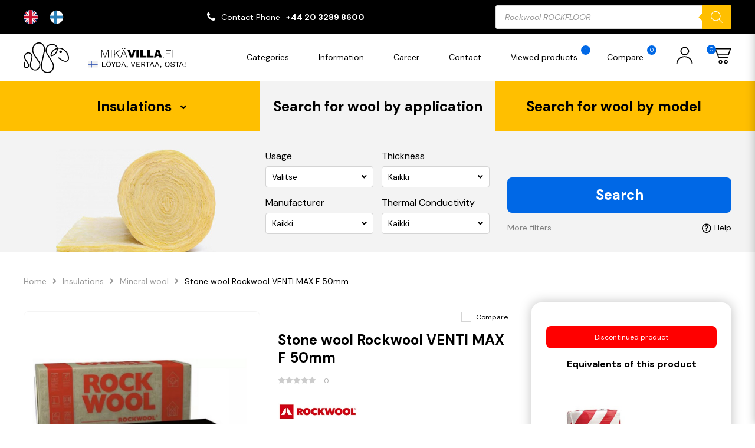

--- FILE ---
content_type: text/html; charset=utf-8
request_url: https://www.google.com/recaptcha/api2/anchor?ar=1&k=6LdsQ1EpAAAAAHz2HWMZQF7wB-_ETP_Lv4rPf_ke&co=aHR0cHM6Ly9taWthdmlsbGEuZmk6NDQz&hl=en&v=PoyoqOPhxBO7pBk68S4YbpHZ&size=invisible&anchor-ms=20000&execute-ms=30000&cb=rzn8nw8ehfr7
body_size: 48361
content:
<!DOCTYPE HTML><html dir="ltr" lang="en"><head><meta http-equiv="Content-Type" content="text/html; charset=UTF-8">
<meta http-equiv="X-UA-Compatible" content="IE=edge">
<title>reCAPTCHA</title>
<style type="text/css">
/* cyrillic-ext */
@font-face {
  font-family: 'Roboto';
  font-style: normal;
  font-weight: 400;
  font-stretch: 100%;
  src: url(//fonts.gstatic.com/s/roboto/v48/KFO7CnqEu92Fr1ME7kSn66aGLdTylUAMa3GUBHMdazTgWw.woff2) format('woff2');
  unicode-range: U+0460-052F, U+1C80-1C8A, U+20B4, U+2DE0-2DFF, U+A640-A69F, U+FE2E-FE2F;
}
/* cyrillic */
@font-face {
  font-family: 'Roboto';
  font-style: normal;
  font-weight: 400;
  font-stretch: 100%;
  src: url(//fonts.gstatic.com/s/roboto/v48/KFO7CnqEu92Fr1ME7kSn66aGLdTylUAMa3iUBHMdazTgWw.woff2) format('woff2');
  unicode-range: U+0301, U+0400-045F, U+0490-0491, U+04B0-04B1, U+2116;
}
/* greek-ext */
@font-face {
  font-family: 'Roboto';
  font-style: normal;
  font-weight: 400;
  font-stretch: 100%;
  src: url(//fonts.gstatic.com/s/roboto/v48/KFO7CnqEu92Fr1ME7kSn66aGLdTylUAMa3CUBHMdazTgWw.woff2) format('woff2');
  unicode-range: U+1F00-1FFF;
}
/* greek */
@font-face {
  font-family: 'Roboto';
  font-style: normal;
  font-weight: 400;
  font-stretch: 100%;
  src: url(//fonts.gstatic.com/s/roboto/v48/KFO7CnqEu92Fr1ME7kSn66aGLdTylUAMa3-UBHMdazTgWw.woff2) format('woff2');
  unicode-range: U+0370-0377, U+037A-037F, U+0384-038A, U+038C, U+038E-03A1, U+03A3-03FF;
}
/* math */
@font-face {
  font-family: 'Roboto';
  font-style: normal;
  font-weight: 400;
  font-stretch: 100%;
  src: url(//fonts.gstatic.com/s/roboto/v48/KFO7CnqEu92Fr1ME7kSn66aGLdTylUAMawCUBHMdazTgWw.woff2) format('woff2');
  unicode-range: U+0302-0303, U+0305, U+0307-0308, U+0310, U+0312, U+0315, U+031A, U+0326-0327, U+032C, U+032F-0330, U+0332-0333, U+0338, U+033A, U+0346, U+034D, U+0391-03A1, U+03A3-03A9, U+03B1-03C9, U+03D1, U+03D5-03D6, U+03F0-03F1, U+03F4-03F5, U+2016-2017, U+2034-2038, U+203C, U+2040, U+2043, U+2047, U+2050, U+2057, U+205F, U+2070-2071, U+2074-208E, U+2090-209C, U+20D0-20DC, U+20E1, U+20E5-20EF, U+2100-2112, U+2114-2115, U+2117-2121, U+2123-214F, U+2190, U+2192, U+2194-21AE, U+21B0-21E5, U+21F1-21F2, U+21F4-2211, U+2213-2214, U+2216-22FF, U+2308-230B, U+2310, U+2319, U+231C-2321, U+2336-237A, U+237C, U+2395, U+239B-23B7, U+23D0, U+23DC-23E1, U+2474-2475, U+25AF, U+25B3, U+25B7, U+25BD, U+25C1, U+25CA, U+25CC, U+25FB, U+266D-266F, U+27C0-27FF, U+2900-2AFF, U+2B0E-2B11, U+2B30-2B4C, U+2BFE, U+3030, U+FF5B, U+FF5D, U+1D400-1D7FF, U+1EE00-1EEFF;
}
/* symbols */
@font-face {
  font-family: 'Roboto';
  font-style: normal;
  font-weight: 400;
  font-stretch: 100%;
  src: url(//fonts.gstatic.com/s/roboto/v48/KFO7CnqEu92Fr1ME7kSn66aGLdTylUAMaxKUBHMdazTgWw.woff2) format('woff2');
  unicode-range: U+0001-000C, U+000E-001F, U+007F-009F, U+20DD-20E0, U+20E2-20E4, U+2150-218F, U+2190, U+2192, U+2194-2199, U+21AF, U+21E6-21F0, U+21F3, U+2218-2219, U+2299, U+22C4-22C6, U+2300-243F, U+2440-244A, U+2460-24FF, U+25A0-27BF, U+2800-28FF, U+2921-2922, U+2981, U+29BF, U+29EB, U+2B00-2BFF, U+4DC0-4DFF, U+FFF9-FFFB, U+10140-1018E, U+10190-1019C, U+101A0, U+101D0-101FD, U+102E0-102FB, U+10E60-10E7E, U+1D2C0-1D2D3, U+1D2E0-1D37F, U+1F000-1F0FF, U+1F100-1F1AD, U+1F1E6-1F1FF, U+1F30D-1F30F, U+1F315, U+1F31C, U+1F31E, U+1F320-1F32C, U+1F336, U+1F378, U+1F37D, U+1F382, U+1F393-1F39F, U+1F3A7-1F3A8, U+1F3AC-1F3AF, U+1F3C2, U+1F3C4-1F3C6, U+1F3CA-1F3CE, U+1F3D4-1F3E0, U+1F3ED, U+1F3F1-1F3F3, U+1F3F5-1F3F7, U+1F408, U+1F415, U+1F41F, U+1F426, U+1F43F, U+1F441-1F442, U+1F444, U+1F446-1F449, U+1F44C-1F44E, U+1F453, U+1F46A, U+1F47D, U+1F4A3, U+1F4B0, U+1F4B3, U+1F4B9, U+1F4BB, U+1F4BF, U+1F4C8-1F4CB, U+1F4D6, U+1F4DA, U+1F4DF, U+1F4E3-1F4E6, U+1F4EA-1F4ED, U+1F4F7, U+1F4F9-1F4FB, U+1F4FD-1F4FE, U+1F503, U+1F507-1F50B, U+1F50D, U+1F512-1F513, U+1F53E-1F54A, U+1F54F-1F5FA, U+1F610, U+1F650-1F67F, U+1F687, U+1F68D, U+1F691, U+1F694, U+1F698, U+1F6AD, U+1F6B2, U+1F6B9-1F6BA, U+1F6BC, U+1F6C6-1F6CF, U+1F6D3-1F6D7, U+1F6E0-1F6EA, U+1F6F0-1F6F3, U+1F6F7-1F6FC, U+1F700-1F7FF, U+1F800-1F80B, U+1F810-1F847, U+1F850-1F859, U+1F860-1F887, U+1F890-1F8AD, U+1F8B0-1F8BB, U+1F8C0-1F8C1, U+1F900-1F90B, U+1F93B, U+1F946, U+1F984, U+1F996, U+1F9E9, U+1FA00-1FA6F, U+1FA70-1FA7C, U+1FA80-1FA89, U+1FA8F-1FAC6, U+1FACE-1FADC, U+1FADF-1FAE9, U+1FAF0-1FAF8, U+1FB00-1FBFF;
}
/* vietnamese */
@font-face {
  font-family: 'Roboto';
  font-style: normal;
  font-weight: 400;
  font-stretch: 100%;
  src: url(//fonts.gstatic.com/s/roboto/v48/KFO7CnqEu92Fr1ME7kSn66aGLdTylUAMa3OUBHMdazTgWw.woff2) format('woff2');
  unicode-range: U+0102-0103, U+0110-0111, U+0128-0129, U+0168-0169, U+01A0-01A1, U+01AF-01B0, U+0300-0301, U+0303-0304, U+0308-0309, U+0323, U+0329, U+1EA0-1EF9, U+20AB;
}
/* latin-ext */
@font-face {
  font-family: 'Roboto';
  font-style: normal;
  font-weight: 400;
  font-stretch: 100%;
  src: url(//fonts.gstatic.com/s/roboto/v48/KFO7CnqEu92Fr1ME7kSn66aGLdTylUAMa3KUBHMdazTgWw.woff2) format('woff2');
  unicode-range: U+0100-02BA, U+02BD-02C5, U+02C7-02CC, U+02CE-02D7, U+02DD-02FF, U+0304, U+0308, U+0329, U+1D00-1DBF, U+1E00-1E9F, U+1EF2-1EFF, U+2020, U+20A0-20AB, U+20AD-20C0, U+2113, U+2C60-2C7F, U+A720-A7FF;
}
/* latin */
@font-face {
  font-family: 'Roboto';
  font-style: normal;
  font-weight: 400;
  font-stretch: 100%;
  src: url(//fonts.gstatic.com/s/roboto/v48/KFO7CnqEu92Fr1ME7kSn66aGLdTylUAMa3yUBHMdazQ.woff2) format('woff2');
  unicode-range: U+0000-00FF, U+0131, U+0152-0153, U+02BB-02BC, U+02C6, U+02DA, U+02DC, U+0304, U+0308, U+0329, U+2000-206F, U+20AC, U+2122, U+2191, U+2193, U+2212, U+2215, U+FEFF, U+FFFD;
}
/* cyrillic-ext */
@font-face {
  font-family: 'Roboto';
  font-style: normal;
  font-weight: 500;
  font-stretch: 100%;
  src: url(//fonts.gstatic.com/s/roboto/v48/KFO7CnqEu92Fr1ME7kSn66aGLdTylUAMa3GUBHMdazTgWw.woff2) format('woff2');
  unicode-range: U+0460-052F, U+1C80-1C8A, U+20B4, U+2DE0-2DFF, U+A640-A69F, U+FE2E-FE2F;
}
/* cyrillic */
@font-face {
  font-family: 'Roboto';
  font-style: normal;
  font-weight: 500;
  font-stretch: 100%;
  src: url(//fonts.gstatic.com/s/roboto/v48/KFO7CnqEu92Fr1ME7kSn66aGLdTylUAMa3iUBHMdazTgWw.woff2) format('woff2');
  unicode-range: U+0301, U+0400-045F, U+0490-0491, U+04B0-04B1, U+2116;
}
/* greek-ext */
@font-face {
  font-family: 'Roboto';
  font-style: normal;
  font-weight: 500;
  font-stretch: 100%;
  src: url(//fonts.gstatic.com/s/roboto/v48/KFO7CnqEu92Fr1ME7kSn66aGLdTylUAMa3CUBHMdazTgWw.woff2) format('woff2');
  unicode-range: U+1F00-1FFF;
}
/* greek */
@font-face {
  font-family: 'Roboto';
  font-style: normal;
  font-weight: 500;
  font-stretch: 100%;
  src: url(//fonts.gstatic.com/s/roboto/v48/KFO7CnqEu92Fr1ME7kSn66aGLdTylUAMa3-UBHMdazTgWw.woff2) format('woff2');
  unicode-range: U+0370-0377, U+037A-037F, U+0384-038A, U+038C, U+038E-03A1, U+03A3-03FF;
}
/* math */
@font-face {
  font-family: 'Roboto';
  font-style: normal;
  font-weight: 500;
  font-stretch: 100%;
  src: url(//fonts.gstatic.com/s/roboto/v48/KFO7CnqEu92Fr1ME7kSn66aGLdTylUAMawCUBHMdazTgWw.woff2) format('woff2');
  unicode-range: U+0302-0303, U+0305, U+0307-0308, U+0310, U+0312, U+0315, U+031A, U+0326-0327, U+032C, U+032F-0330, U+0332-0333, U+0338, U+033A, U+0346, U+034D, U+0391-03A1, U+03A3-03A9, U+03B1-03C9, U+03D1, U+03D5-03D6, U+03F0-03F1, U+03F4-03F5, U+2016-2017, U+2034-2038, U+203C, U+2040, U+2043, U+2047, U+2050, U+2057, U+205F, U+2070-2071, U+2074-208E, U+2090-209C, U+20D0-20DC, U+20E1, U+20E5-20EF, U+2100-2112, U+2114-2115, U+2117-2121, U+2123-214F, U+2190, U+2192, U+2194-21AE, U+21B0-21E5, U+21F1-21F2, U+21F4-2211, U+2213-2214, U+2216-22FF, U+2308-230B, U+2310, U+2319, U+231C-2321, U+2336-237A, U+237C, U+2395, U+239B-23B7, U+23D0, U+23DC-23E1, U+2474-2475, U+25AF, U+25B3, U+25B7, U+25BD, U+25C1, U+25CA, U+25CC, U+25FB, U+266D-266F, U+27C0-27FF, U+2900-2AFF, U+2B0E-2B11, U+2B30-2B4C, U+2BFE, U+3030, U+FF5B, U+FF5D, U+1D400-1D7FF, U+1EE00-1EEFF;
}
/* symbols */
@font-face {
  font-family: 'Roboto';
  font-style: normal;
  font-weight: 500;
  font-stretch: 100%;
  src: url(//fonts.gstatic.com/s/roboto/v48/KFO7CnqEu92Fr1ME7kSn66aGLdTylUAMaxKUBHMdazTgWw.woff2) format('woff2');
  unicode-range: U+0001-000C, U+000E-001F, U+007F-009F, U+20DD-20E0, U+20E2-20E4, U+2150-218F, U+2190, U+2192, U+2194-2199, U+21AF, U+21E6-21F0, U+21F3, U+2218-2219, U+2299, U+22C4-22C6, U+2300-243F, U+2440-244A, U+2460-24FF, U+25A0-27BF, U+2800-28FF, U+2921-2922, U+2981, U+29BF, U+29EB, U+2B00-2BFF, U+4DC0-4DFF, U+FFF9-FFFB, U+10140-1018E, U+10190-1019C, U+101A0, U+101D0-101FD, U+102E0-102FB, U+10E60-10E7E, U+1D2C0-1D2D3, U+1D2E0-1D37F, U+1F000-1F0FF, U+1F100-1F1AD, U+1F1E6-1F1FF, U+1F30D-1F30F, U+1F315, U+1F31C, U+1F31E, U+1F320-1F32C, U+1F336, U+1F378, U+1F37D, U+1F382, U+1F393-1F39F, U+1F3A7-1F3A8, U+1F3AC-1F3AF, U+1F3C2, U+1F3C4-1F3C6, U+1F3CA-1F3CE, U+1F3D4-1F3E0, U+1F3ED, U+1F3F1-1F3F3, U+1F3F5-1F3F7, U+1F408, U+1F415, U+1F41F, U+1F426, U+1F43F, U+1F441-1F442, U+1F444, U+1F446-1F449, U+1F44C-1F44E, U+1F453, U+1F46A, U+1F47D, U+1F4A3, U+1F4B0, U+1F4B3, U+1F4B9, U+1F4BB, U+1F4BF, U+1F4C8-1F4CB, U+1F4D6, U+1F4DA, U+1F4DF, U+1F4E3-1F4E6, U+1F4EA-1F4ED, U+1F4F7, U+1F4F9-1F4FB, U+1F4FD-1F4FE, U+1F503, U+1F507-1F50B, U+1F50D, U+1F512-1F513, U+1F53E-1F54A, U+1F54F-1F5FA, U+1F610, U+1F650-1F67F, U+1F687, U+1F68D, U+1F691, U+1F694, U+1F698, U+1F6AD, U+1F6B2, U+1F6B9-1F6BA, U+1F6BC, U+1F6C6-1F6CF, U+1F6D3-1F6D7, U+1F6E0-1F6EA, U+1F6F0-1F6F3, U+1F6F7-1F6FC, U+1F700-1F7FF, U+1F800-1F80B, U+1F810-1F847, U+1F850-1F859, U+1F860-1F887, U+1F890-1F8AD, U+1F8B0-1F8BB, U+1F8C0-1F8C1, U+1F900-1F90B, U+1F93B, U+1F946, U+1F984, U+1F996, U+1F9E9, U+1FA00-1FA6F, U+1FA70-1FA7C, U+1FA80-1FA89, U+1FA8F-1FAC6, U+1FACE-1FADC, U+1FADF-1FAE9, U+1FAF0-1FAF8, U+1FB00-1FBFF;
}
/* vietnamese */
@font-face {
  font-family: 'Roboto';
  font-style: normal;
  font-weight: 500;
  font-stretch: 100%;
  src: url(//fonts.gstatic.com/s/roboto/v48/KFO7CnqEu92Fr1ME7kSn66aGLdTylUAMa3OUBHMdazTgWw.woff2) format('woff2');
  unicode-range: U+0102-0103, U+0110-0111, U+0128-0129, U+0168-0169, U+01A0-01A1, U+01AF-01B0, U+0300-0301, U+0303-0304, U+0308-0309, U+0323, U+0329, U+1EA0-1EF9, U+20AB;
}
/* latin-ext */
@font-face {
  font-family: 'Roboto';
  font-style: normal;
  font-weight: 500;
  font-stretch: 100%;
  src: url(//fonts.gstatic.com/s/roboto/v48/KFO7CnqEu92Fr1ME7kSn66aGLdTylUAMa3KUBHMdazTgWw.woff2) format('woff2');
  unicode-range: U+0100-02BA, U+02BD-02C5, U+02C7-02CC, U+02CE-02D7, U+02DD-02FF, U+0304, U+0308, U+0329, U+1D00-1DBF, U+1E00-1E9F, U+1EF2-1EFF, U+2020, U+20A0-20AB, U+20AD-20C0, U+2113, U+2C60-2C7F, U+A720-A7FF;
}
/* latin */
@font-face {
  font-family: 'Roboto';
  font-style: normal;
  font-weight: 500;
  font-stretch: 100%;
  src: url(//fonts.gstatic.com/s/roboto/v48/KFO7CnqEu92Fr1ME7kSn66aGLdTylUAMa3yUBHMdazQ.woff2) format('woff2');
  unicode-range: U+0000-00FF, U+0131, U+0152-0153, U+02BB-02BC, U+02C6, U+02DA, U+02DC, U+0304, U+0308, U+0329, U+2000-206F, U+20AC, U+2122, U+2191, U+2193, U+2212, U+2215, U+FEFF, U+FFFD;
}
/* cyrillic-ext */
@font-face {
  font-family: 'Roboto';
  font-style: normal;
  font-weight: 900;
  font-stretch: 100%;
  src: url(//fonts.gstatic.com/s/roboto/v48/KFO7CnqEu92Fr1ME7kSn66aGLdTylUAMa3GUBHMdazTgWw.woff2) format('woff2');
  unicode-range: U+0460-052F, U+1C80-1C8A, U+20B4, U+2DE0-2DFF, U+A640-A69F, U+FE2E-FE2F;
}
/* cyrillic */
@font-face {
  font-family: 'Roboto';
  font-style: normal;
  font-weight: 900;
  font-stretch: 100%;
  src: url(//fonts.gstatic.com/s/roboto/v48/KFO7CnqEu92Fr1ME7kSn66aGLdTylUAMa3iUBHMdazTgWw.woff2) format('woff2');
  unicode-range: U+0301, U+0400-045F, U+0490-0491, U+04B0-04B1, U+2116;
}
/* greek-ext */
@font-face {
  font-family: 'Roboto';
  font-style: normal;
  font-weight: 900;
  font-stretch: 100%;
  src: url(//fonts.gstatic.com/s/roboto/v48/KFO7CnqEu92Fr1ME7kSn66aGLdTylUAMa3CUBHMdazTgWw.woff2) format('woff2');
  unicode-range: U+1F00-1FFF;
}
/* greek */
@font-face {
  font-family: 'Roboto';
  font-style: normal;
  font-weight: 900;
  font-stretch: 100%;
  src: url(//fonts.gstatic.com/s/roboto/v48/KFO7CnqEu92Fr1ME7kSn66aGLdTylUAMa3-UBHMdazTgWw.woff2) format('woff2');
  unicode-range: U+0370-0377, U+037A-037F, U+0384-038A, U+038C, U+038E-03A1, U+03A3-03FF;
}
/* math */
@font-face {
  font-family: 'Roboto';
  font-style: normal;
  font-weight: 900;
  font-stretch: 100%;
  src: url(//fonts.gstatic.com/s/roboto/v48/KFO7CnqEu92Fr1ME7kSn66aGLdTylUAMawCUBHMdazTgWw.woff2) format('woff2');
  unicode-range: U+0302-0303, U+0305, U+0307-0308, U+0310, U+0312, U+0315, U+031A, U+0326-0327, U+032C, U+032F-0330, U+0332-0333, U+0338, U+033A, U+0346, U+034D, U+0391-03A1, U+03A3-03A9, U+03B1-03C9, U+03D1, U+03D5-03D6, U+03F0-03F1, U+03F4-03F5, U+2016-2017, U+2034-2038, U+203C, U+2040, U+2043, U+2047, U+2050, U+2057, U+205F, U+2070-2071, U+2074-208E, U+2090-209C, U+20D0-20DC, U+20E1, U+20E5-20EF, U+2100-2112, U+2114-2115, U+2117-2121, U+2123-214F, U+2190, U+2192, U+2194-21AE, U+21B0-21E5, U+21F1-21F2, U+21F4-2211, U+2213-2214, U+2216-22FF, U+2308-230B, U+2310, U+2319, U+231C-2321, U+2336-237A, U+237C, U+2395, U+239B-23B7, U+23D0, U+23DC-23E1, U+2474-2475, U+25AF, U+25B3, U+25B7, U+25BD, U+25C1, U+25CA, U+25CC, U+25FB, U+266D-266F, U+27C0-27FF, U+2900-2AFF, U+2B0E-2B11, U+2B30-2B4C, U+2BFE, U+3030, U+FF5B, U+FF5D, U+1D400-1D7FF, U+1EE00-1EEFF;
}
/* symbols */
@font-face {
  font-family: 'Roboto';
  font-style: normal;
  font-weight: 900;
  font-stretch: 100%;
  src: url(//fonts.gstatic.com/s/roboto/v48/KFO7CnqEu92Fr1ME7kSn66aGLdTylUAMaxKUBHMdazTgWw.woff2) format('woff2');
  unicode-range: U+0001-000C, U+000E-001F, U+007F-009F, U+20DD-20E0, U+20E2-20E4, U+2150-218F, U+2190, U+2192, U+2194-2199, U+21AF, U+21E6-21F0, U+21F3, U+2218-2219, U+2299, U+22C4-22C6, U+2300-243F, U+2440-244A, U+2460-24FF, U+25A0-27BF, U+2800-28FF, U+2921-2922, U+2981, U+29BF, U+29EB, U+2B00-2BFF, U+4DC0-4DFF, U+FFF9-FFFB, U+10140-1018E, U+10190-1019C, U+101A0, U+101D0-101FD, U+102E0-102FB, U+10E60-10E7E, U+1D2C0-1D2D3, U+1D2E0-1D37F, U+1F000-1F0FF, U+1F100-1F1AD, U+1F1E6-1F1FF, U+1F30D-1F30F, U+1F315, U+1F31C, U+1F31E, U+1F320-1F32C, U+1F336, U+1F378, U+1F37D, U+1F382, U+1F393-1F39F, U+1F3A7-1F3A8, U+1F3AC-1F3AF, U+1F3C2, U+1F3C4-1F3C6, U+1F3CA-1F3CE, U+1F3D4-1F3E0, U+1F3ED, U+1F3F1-1F3F3, U+1F3F5-1F3F7, U+1F408, U+1F415, U+1F41F, U+1F426, U+1F43F, U+1F441-1F442, U+1F444, U+1F446-1F449, U+1F44C-1F44E, U+1F453, U+1F46A, U+1F47D, U+1F4A3, U+1F4B0, U+1F4B3, U+1F4B9, U+1F4BB, U+1F4BF, U+1F4C8-1F4CB, U+1F4D6, U+1F4DA, U+1F4DF, U+1F4E3-1F4E6, U+1F4EA-1F4ED, U+1F4F7, U+1F4F9-1F4FB, U+1F4FD-1F4FE, U+1F503, U+1F507-1F50B, U+1F50D, U+1F512-1F513, U+1F53E-1F54A, U+1F54F-1F5FA, U+1F610, U+1F650-1F67F, U+1F687, U+1F68D, U+1F691, U+1F694, U+1F698, U+1F6AD, U+1F6B2, U+1F6B9-1F6BA, U+1F6BC, U+1F6C6-1F6CF, U+1F6D3-1F6D7, U+1F6E0-1F6EA, U+1F6F0-1F6F3, U+1F6F7-1F6FC, U+1F700-1F7FF, U+1F800-1F80B, U+1F810-1F847, U+1F850-1F859, U+1F860-1F887, U+1F890-1F8AD, U+1F8B0-1F8BB, U+1F8C0-1F8C1, U+1F900-1F90B, U+1F93B, U+1F946, U+1F984, U+1F996, U+1F9E9, U+1FA00-1FA6F, U+1FA70-1FA7C, U+1FA80-1FA89, U+1FA8F-1FAC6, U+1FACE-1FADC, U+1FADF-1FAE9, U+1FAF0-1FAF8, U+1FB00-1FBFF;
}
/* vietnamese */
@font-face {
  font-family: 'Roboto';
  font-style: normal;
  font-weight: 900;
  font-stretch: 100%;
  src: url(//fonts.gstatic.com/s/roboto/v48/KFO7CnqEu92Fr1ME7kSn66aGLdTylUAMa3OUBHMdazTgWw.woff2) format('woff2');
  unicode-range: U+0102-0103, U+0110-0111, U+0128-0129, U+0168-0169, U+01A0-01A1, U+01AF-01B0, U+0300-0301, U+0303-0304, U+0308-0309, U+0323, U+0329, U+1EA0-1EF9, U+20AB;
}
/* latin-ext */
@font-face {
  font-family: 'Roboto';
  font-style: normal;
  font-weight: 900;
  font-stretch: 100%;
  src: url(//fonts.gstatic.com/s/roboto/v48/KFO7CnqEu92Fr1ME7kSn66aGLdTylUAMa3KUBHMdazTgWw.woff2) format('woff2');
  unicode-range: U+0100-02BA, U+02BD-02C5, U+02C7-02CC, U+02CE-02D7, U+02DD-02FF, U+0304, U+0308, U+0329, U+1D00-1DBF, U+1E00-1E9F, U+1EF2-1EFF, U+2020, U+20A0-20AB, U+20AD-20C0, U+2113, U+2C60-2C7F, U+A720-A7FF;
}
/* latin */
@font-face {
  font-family: 'Roboto';
  font-style: normal;
  font-weight: 900;
  font-stretch: 100%;
  src: url(//fonts.gstatic.com/s/roboto/v48/KFO7CnqEu92Fr1ME7kSn66aGLdTylUAMa3yUBHMdazQ.woff2) format('woff2');
  unicode-range: U+0000-00FF, U+0131, U+0152-0153, U+02BB-02BC, U+02C6, U+02DA, U+02DC, U+0304, U+0308, U+0329, U+2000-206F, U+20AC, U+2122, U+2191, U+2193, U+2212, U+2215, U+FEFF, U+FFFD;
}

</style>
<link rel="stylesheet" type="text/css" href="https://www.gstatic.com/recaptcha/releases/PoyoqOPhxBO7pBk68S4YbpHZ/styles__ltr.css">
<script nonce="46NH6FN6cHorRi-4bUKkeA" type="text/javascript">window['__recaptcha_api'] = 'https://www.google.com/recaptcha/api2/';</script>
<script type="text/javascript" src="https://www.gstatic.com/recaptcha/releases/PoyoqOPhxBO7pBk68S4YbpHZ/recaptcha__en.js" nonce="46NH6FN6cHorRi-4bUKkeA">
      
    </script></head>
<body><div id="rc-anchor-alert" class="rc-anchor-alert"></div>
<input type="hidden" id="recaptcha-token" value="[base64]">
<script type="text/javascript" nonce="46NH6FN6cHorRi-4bUKkeA">
      recaptcha.anchor.Main.init("[\x22ainput\x22,[\x22bgdata\x22,\x22\x22,\[base64]/[base64]/bmV3IFpbdF0obVswXSk6Sz09Mj9uZXcgWlt0XShtWzBdLG1bMV0pOks9PTM/bmV3IFpbdF0obVswXSxtWzFdLG1bMl0pOks9PTQ/[base64]/[base64]/[base64]/[base64]/[base64]/[base64]/[base64]/[base64]/[base64]/[base64]/[base64]/[base64]/[base64]/[base64]\\u003d\\u003d\x22,\[base64]\\u003d\x22,\x22V8Ouwp3CrFZ1a8K1wqHCjsOnT8OpbcOBfWrDucK8wqQWw5RHwqxaQ8O0w59Hw4nCvcKSJMKdL0rCscKgwozDi8KWbcOZCcOlw44LwpInXFg5wpnDscOBwpDCox3DmMOvw4B4w5nDvkzCuAZ/AcOxwrXDmARRM2PCokwpFsKKIMK6CcK5F0rDtBtAwrHCrcO2FFbCr1INYMOhA8KJwr8Ta1fDoAN2wq/CnTplwrXDkBw+acKhRMOvDmPCucO7wrbDtyzDk1k3C8OJw53DgcO9LgzClMKeGcOfw7AuXVzDg3skw47DsX03w7Z3wqVpwrHCqcK3wqzCsxAwwrfDtTsHEMK/[base64]/[base64]/Cn8KiPsOkPsKFw4J5Q37Cjg3Clkxnwqx6DMKiw47DvsK6AcKnSnbDo8OOScOHNMKBFUTCocOvw6jCnhbDqQVdwrIoasKPwoAAw6HCscOTCRDCjcOKwoEBDAxEw6EeZg1Aw71fdcOXwrXDi8Osa201Cg7DosKAw5nDhErCo8OeWsKIAn/DvMKvM1DCuAJMJSVUb8KTwr/[base64]/JyrCrMKCw5ggw4xnwrLDnmtUwoTCm0rDoMKcwpZMFhpWw7U3wozDtMOBYAvDuDPCqcKTbMODTHJHwqfDpjnCii0BQMODw6BLYcKkeVxuwroSZcK7d8K7fcKFKk0lwooNwqvDr8Knwp/Dg8OmwrVNwovDqcKLUMORYMOCCnXCoDnDiW3CiyokwoTDkMObw5QAwrfCrcK5IMOIw7RRw4TCkcO/w7TDn8KbwrjDv3bCjzbDvWBAbsK+IcOeaCEBwpFewqw5wrvDgcO0Pn/[base64]/[base64]/w7MBwoRrw5/[base64]/CtcKJw43ClHbCglE1w61Rwpsbw6HDmsKewqHDkcOdTsK5HsKow7RAwpbDm8KEwq5gw6rCgx9gN8OEMMOcYQrCvMOnPyfDiMO5w4kxw7BEw4w1IcOGYcKMwqc6w5DCkmvDrsKRw4jCqsOROGs/w5QMdMK5WMKpf8KvbMOdUSnDsx0YwpHDpMO6wq/DoGZGSMKkS1loQcOPw6JVwqRUDUfDrTJVw4JPw63DjsONw7EqFcKTwoPDjcOxd1HCp8Kvwp03wp1qwp8YYcKUwq4ww51/VwvDjwvDqMK3w7t7wp0gw4fCscO8B8KJU1nDo8OMNMKoODvCrMO7CBbCo0QDVRzDugfDgFkdHsOIJsKiwoXDjsOmZsKSwo47w6kOYEQ+wqBmw5bCmMO7XMKEwo8IwqggYcKVwpHCi8KzwrwUNMORw5dCwo/DoB/[base64]/[base64]/CkMOUXsKDFMKEVMK6SMKXwqQHXsKOcG82wo/DuCnCq8KteMKIw4YgKMKmWcOjw4IHw4MYwrzDnsKmHjvDjQDCvSYRwoLCrF3CkMO/S8OIw6gaYMKbWg17w7NPWMOsJWNFS1kYwqjCn8KKwrrDlnIwBMKsw7djYnnDkRlOQcOFLMORwrEewrtFw4pmwpfDn8KuIsOyf8K/[base64]/RsKlbcKpemnDoCtYLVAIFcOEBHUswq7DjxzDv8Krw7TCpsKpYBo1w5NZw6FfJ0ULw63CnTnCl8KnFH7CkTDCq2fCucKeAHkPSEUjwo7DgsOXFsKIw4LCtcK8J8O2IMOiSkHCqMONGQbCjcOCE1pfwqgREyZtwrsGwqw+ecKswo8Iw4TDicO2w5gnTWjCiHQ2SH/DuUTDr8KOw43Dk8OvPcOgwrPDskl3w4NrZ8Kkw5AgaVnCqMKGR8Kqwq19wrV5Xm81J8Orw6TDm8OYd8KiAMO8w6rCjTA1w4fCl8K8HMKzJwnDn3YKwoDDuMKiworDuMKhw68/VsOfw4YVEsKVO3swwoXDgSV3QnJkFiLDnUDDtBg3eCXDqsKnw6BScsKdHjJxw6t7WsOlwo94w6LChjUATcO5woQkb8K7wr0nTmNlw6YXwqgcwpDDu8KAw47DiVtkw4gdw6TDmQc5Y8OdwoB9dsKDOVTClhLDqmI0JsKCa1DCsCBHF8K/CsK5w6PCmkfCu1dWw6IBwqlJw700w6bDjMOtwr/DlMK/[base64]/DtUJqwoF5wqXCtkQiEsKbN8KacirCnXsUZcKCwp7DnsKoG2kkfh7ClBTDvUjDgztiFcOEbcOTYkTCglHDjCfDql/DmMO1e8OEwpzCkMOewq5qEDDDicOAJMO3wpbChcKdE8KNbyJ7SEDDq8OzO8O9JnkqwrZXw7TDsigawpDDjsKIwp8Vw6gCVnYXECJLw5lfwqnDtyYQecKWwqnCuzQFfwzDonwMBsKGVMKKQX/[base64]/DnQNBZcOuUTXDjMK7b8OHwpFkwpnCgCTCr8K0w4B/[base64]/[base64]/fyTCscKrdwfDqsKaICAuCsK1YcOkwrjDoB/DhMO0w43Co8OkwrPDj1ZGNjUawokdWDDDisKAw6o5w40Cw7wLwqrDi8KDACY/[base64]/ckBXAsKWwqTDi8OZw41cLsKeUsKBf8OrDMK+wqhewo4hw5/CpxUDwq3DpF5Jw67DtRs6wrTDv1BALydLZcKtw6Y2HcKLesOEVcOCCcK6bEcRwqZcOhLDhcK8wo7DjF3CtlIgw4FRK8OcfsKVwrLDsFxLR8KOw7bCsyczwoHCicOmwrNLw4XCjcKEVjTClcKXRHM/w5fCrsKYw4k0wqQtw4rClCV2woDDuHdlw7jCocOlAcKbwowBR8K4wqtwwqQxw5XDvsOUw45LBMOfw43CpsKFw6QuwpTCpcOrw6PDh1fCn2U9ChvDgWZXWzJ8GMOOYsKew5Mdwpl0w6XDlRRbw5oawozCmQ/CosKPwpjDrMOvF8OMw7lXwqhkEWNPJMOSw4gzw6HDpcOdwpDCiW3DvsOlTgMISsOHch9FBwk1SDnDmmcLw53CtVcNRsKgCsOMw6XCsQvCu3Aawro3Z8OBIgBWwoxSM1bChcKpw6NjwohvagXDpnwXL8OXw4N6G8O4NU3CksO/wqrDgh/DtsOFwrdcw4VudsKjRcKPw5DDjcKfTzDCpMOcw6vCp8ONHibChkjDlzhbwpgdworCnsOyT2jDjWPCp8OVdCDCuMOLwqJhAsOZw54aw4cnOBoiacKIJ0LCnMO5w4R6w63CqMKGw74jLiDDn2/[base64]/Cjml2LmlWKsK3HkE9S8OAwpASw6U0w4kNwpQ4TAzDnj9nI8OOXMK3w6DCvMOqw57Csm8SdMOzw5gOesOSFGAYQkoSwpgYwohcwofDjMOrFsObw4DDu8OecwULCnfDpcO9wrA3w7FAwpPDlibCmsKlw5F+wp/CoyHCocO6OCQQH3vCncOLURIfw6vDujHCn8OGw7VHMkEowrU5NMKAcsOyw7IqwoA7AcO6w7zCvsOVAMKvwr9yRT/DtGlLEsKaeELCs38+wpbCj2MMw5hGPsKNf3DCnCPDq8OkYXjCpVcmw4EKasK5E8KAXH8Od3/DpUTCtcKREVrCh0TDpGB+EsKrw4sEw47CkcKPbhFkD08aGMOkw7DCqMOJwpjDol9iw6NMfHPCkcO8CH7DgMKzwrYZNsKkwrvCggF8VsKlAAjDuSbCg8KDeTFLwqhjQmrDkS8LwoXCjAnCg195w41ww6/[base64]/HijCg8OBN1ZEw7jDiirComFTw4E4N1JSEkfDpWLCh8KkIwvDiMKPwqkOZsOmwqvDlcOiw4fCg8K+wq3DlVrCmVrDocO5cVHCjsOWXAbDj8OEwqHCrUHDlMKOBwbCt8KVfMKSwq7CpSPDsyxyw504K0XCvMOLFMKhb8OTBcObVMK4wr8IAXjCry/Dq8K8McK+w57DrgrCl0sgw5jCncOIwr3ChMKhIBrClsOkw7owJRvCjcKQPXNxYnbDmcKVf08/b8KbCMK3Y8OHw4DChcOQdcOBQ8ONwrwOVEnCt8OVw4nCk8OSw70hwrPCjwdhCcOYYjTCp8OJezZQw5Vjwr9OJcKVw7o7w6F4wp7CnU/DuMKXAsKkwq9bw6NowrrCjHklw4jDsgDCq8KFw6oqMQZawojDrEl5wotNZMOjw53Ctm5bw53DisKsJcOzWwXCui/CskR1woh5wq87CMOrXWJ3w7zDjcOQwoDDpsO5woTDn8OJdcKsY8KzwqPCtcKdworDqsKfLcO4wqIUwp5bQsO8w5zClsOYw7vDmsK6w57CjylswrfCuX9WCybCt3HCnwMRwq/CrsO2Q8Oywp7Di8KRw7Y6UVDDkBfClMKawpbCiQw/woUEGsOPw77Cr8KPw5nCqsKvDsOHGsKYwo/[base64]/[base64]/w6Jaw73DpMKtw5VyaRkow6zCpW9lw5NAdQwVw6DDlMKmw6/DqsKrwqYdwrrCtBkZwrDCv8KIFsO3w5ZvbcOZLgTCvmLCn8KWw6TDplYHZMOpw7NRCzQSY2TCgsOoZkHDucKRwqB6w4AxclvDhD42wqHDr8K5w6nCqcO6w7RLRScNCEc/QxLDpcOUZ1tWw6rCsjvCn0ljwoVJwrEawonDrcOuwoEnw7PDh8Onwq/DpBbDmj3DtgZcwqd/O0zCuMOPw7vDssKew4DCg8O8csKnUsONw4rCpBnCj8KRwpprwrfCo2F1w7/DmcK/OxpRwqTDoA7Djx7ChMOlwqLCsEUWwqFew6fDn8OWPsOJTMO2f2JrdSc/WMKLwos6w5YLOX1wUMKXJXcIeAfDlTpzTMOJJAoQHcKCKGnCvU7ChzoVw6VhwpDCo8K4w7BhwpnDhiQICjJ/wpzCvcOSwrHCrWHDsHzDosOywpgYw6zCuFIWwr/DuSDCqcO6w6HDk11dwoUqw7liw4vDkkLDrGvDn0DDrMKWFw/DpcKLwpzDqn0Lw4goLcKDwqRUPcKuV8Odw6/CvMKwKAnDhsOOw4IIw55aw5TCkA5gZXTDicOMwqjCqyloFMOHwoXCmcOGbR/Dr8K0w6RSSsKvw6kFHMOqw7IoG8OuTDPCksOvL8O9cQvDqT5ow7gbQyXDhsKdw5DDgsKrwp/Dr8KyPXwpw5LCjMKEwoURF2LDusOUPVTCmMOnYx7Do8Owwoc5XMOCMsKvwr0PGkLDiMKWwrDDiyHClsOBwonCmiHCqcKJwpkhDns0NA0Nwr3Dt8K0bm3DlFIVC8K8wqx/w4cYwqRZOXDDhMOPOwTDr8Ktd8OtwrXDuy9HwrzCqV9Kw6VNwqvDuBnDs8OHwoVAS8K+wovDsMOLw77CqcKiwohxIB3DmAxKd8OtwqrCuMO/w4jDj8KEw7TCgcKQLsOKZBXCssO9wrtDBUBCC8OPOnnCpcKfwpPCjcOrccKiwr7DhW/Dj8KTw7fDn0lgw73CiMK/J8OLNsOSal9xD8KhfjNrCC3Cv3dDw71ZLyJtBcOLwp7DknLDvlLDu8OiAcKWR8OMwqTCnMKdwr/Ci20sw61Ow78FZngOwpbDo8KtEWQYeMOxw5l2ccKpwrXCrw7DhMKCI8KRMsKSbsKIccK1woxMwpp9w4IJw70iw6FIbBnDmFTCi05cw78Tw70IO3/Cl8KlwoDCuMOBFmTDgg7DjsKhwq3ChANjw4/DrcKrHcKoQMOgwpLDqlBCwpTDuizDvsOLwobCtcKBCsKwEiksw7jCtFlJwoo5wo1XOUJwb2PDosOAwoZqZRl7w6HCig/DtXrDoU4lPGlHLkohwqZtw6/[base64]/CqcOdTDdRw79pwpk/YT5KYmsfw67DlcKow6JawrMhLksBWsKqOVJcK8KswpHCocK7RMOqXcO2w47CtsKJHsOLWMKCw7cWwrgQwpPCgsKPw4Y7wpBCw7TCgcKGCsOFZcOCfCbDlsOOw4w3FHPClMOiJm/DmQTDo0PCjVI1LDrCl1LCnkxPBxVvWcO6N8Ogw6ZoZHDCiy8fEsK4KxBiwokhw7fDjMO/JMKfwqLCjMKMwqBkw5hrZsK5Az3CrsOxccODwofDmQ/Ch8KmwqYaNcKsJx7Cp8K2fEN9EsOnw7fChx3Dm8OnGl99wqXDj0DCjsO8wpTDjcOOeSzDqcKjwqXCrG3DpVsnw77CoMK1wqJhwo4Qwr3CiMKbwpTDi0fDssKRwo/Dv1hbwog6w6cjw4jCrcOeR8Kew4gyIcOcTsOoQR/CmcONwqkOw7nCqD7ChjJiVxjCkxUnwrfDojcfQgfCngrCucOhSsK/w5UXRQzCgcO0BEo0wrPCqsOow7DDp8KhcsOkw4JycmfCn8OrQkUsw4zCqEjCpsKHw5LDhj/DrE3DgsOyU0U3aMKnw6AoG2rDk8KPwpgaN1vCmMKJccKiIAIXEMKxaQU5CcKTSsKIJA8PbMKJw7rDscKcFcK9RgMLw5/DszdWw5zDli7CgMK8w4YNUn/CuMKzHMKxUMOTN8OMBSQSw4sMw6zDqBTDrMOITX7DtcKew5TDu8KdJcKmUUU/[base64]/DhMO1f155D1rDrcK8w5gyw4B3DMKpeGjChHwJTMK4w7TDikh4Y0Uhw4DCrz53wqMXwoDCp0jDlAVkO8OdX1bCm8O1wrQCewfDnhvCsjxkwq/DvsKKW8Oiw6xfw4TCq8KGGEQuNsOrw4LCqsKnY8O3Rj3DnRQ4MsKzw4XCjmFHw5Ijw6QGUXfCkMO6RknDimZQT8KPw6osYG7Cj3fDmcOkw4DDshHDrcKkw4xOw7/Dnxg+PyNTBQlmw7sXwrTCtzDCulnDkkZ6wqx5EjBXCxTDuMOkMMOxw6AQUCdUfDDDnsKTRwVFSlAIZsOpC8OVCzxkBV3Cg8OtaMKOLWlAZDF2UBoawq7DtxR+EMK6wp/CrjTCiBNaw5pbwogVHRdTw43CqmfCvk7DtsKYw5Vww6oXd8OYw68twrzChMKvNn3DiMOtUMKNZ8Kmw7LDj8Kww5LCmznCtW4NVATDkhJiPk/CgcOSw6xiwpvDucK3wrLDuyg9w6sbDE/CvDl8wqPCuA3DqUcgwrHDoFHChTTDn8Kywr8DWMO8aMKowovCvMOPajkPwoHDucO+K0gdVMO6NgjDqmBXw4HDq2QBRMKcwrp6KhjDuyp3w7/[base64]/DjcOOasKnwpIqasO7YcKRJ8OWa8Ofw5zDlHTDqcKEGsKnRD3Cli3DgVoFw55nw4zDknjCvDTCk8OBScOvQRXDusO1CcKJVMO0F1/CnsOXwprDm15LL8OUPMKbwp3DsRPDlMO9wpPCocOdaMK6w5HCpcOOwrPCrx0QAcO2QcOiGVtNRsOCUQTDvjzDlMKkQcK7RsKUwqDDkMKJGgbCrMKJwr7DjDdow7PCk3ZsVsOwcH1xwrnDulLCocKjw7XCosK5w6MnLcOewoDCjcK0LcOKwooUwrzCl8K/wq7CncKBEDomwrplL3LCv1/CoFTCuj7DrHPDtsOVXEolw7fCtDbDunssTyPClsO6CcONwqrCrMKlHMO4w7XCocOfwoxNSmETZnNjZC8yw7HDk8Ojwq/DlEktViAVwpHChApQXcO8dVRjSsOYAUkrDQXDmsODwrBVbm3DgmTChmTCmsOcBsO0w7NEJ8OgwqzDhjzCkx/Dp37DuMK0CxgbwpVnw53CvwHDtWY2w5MWdw8/VsKHDsOHw6XCucO5U3XDl8KSR8OXw4ctD8KDw5ISw5XDqxgrQ8KvVQ9gbcKvwr1pw6LDnT/Cs25wL0TDksOgwoY+wrXCrGLCp8KSwrtcw5BeDSzCjB5+wpHCtcKJFsOzw71uw5cPR8O3ZCwPw4vChBjDvsOYw4MzaUEqWBjCkVDCjwY/wpnDgBvCgcOqQELChMKRYjzCrcKRFF1Hw77DoMOWwqzDucOiAVILFcKMw4dWa2p9wqQ7BcKpc8O6w4BueMKFAjQLesO3EMK6w5rCuMOdw60ISsKNKDHCoMO7KxLCjsKvw7jCpGfCocKjN2x+ScO3wqPDql8cw6/[base64]/DCLCnsK/[base64]/CjEXCl3kaIWIpWsKTIcK7YMOLUsKtwq96w6Vhw7YOe8OOw4xQBsKedmpiUsOxwo9vw7XCmw5tQCFXw61qwrbCsjJLwpzDv8O4Wy0GMcKXEU3CmzPCr8KSCsOnLE7DoULCisKPA8K8wq9Vwp/Cv8KsLlTCk8OhDWg0wq0vS2fDnQvDkVfDjQLCunUzw74/w6xUw496w68ww4TDsMOpTcKwXcOWwqLChMKjwqhSfsOsMiXCkMOGw7rCn8KVw5QOFjXCi2bCrMK8aR0JwpzDn8KAQEjCilbDmWluw5LCqsKxVjR/Y3kfwr4nw57CmjAzw7p4SsKRwq8WwoFMwpTCtwIRw4RwwrfCmWxxL8O5LMOMHGbDqHlZVcOqw6BSwrbCvx1bwrRVwr4QeMK5w5xKwo3DtcOfwqM/ZHPCulbCmcKvaVfCkMOdN3vCqsKrwrArfmgSHQd+w7sJRsOUHmFFLXQcGcOUK8K3w7EybjvCn1cYw4gTwrNew7LClU/ClMOMZHEzLMK7DHhzOUfDgU5JdMKzwrY1XcKQME/[base64]/CgMKuwrtVwpNYw6PDuHRAJV/Ct8OER8ORw6dGw5HDnVLCsno2w4Naw4bCgDzDhCVpDsK8HWnDrsOKABbDohUTJMOBwrHCnsKiUcKGEHdsw458JMKow6LCuMK0w57CqcOxR1oTwp7CmG1eW8KPw7bCtCwdNCnDrMK/woE0w43DqXxEIcKvw63CqyHCt0sVwoXCgMK8w5LClMKwwrpvfcO+XUA/e8O+YUhjNRt5w6vDqxhtwrZRwoZJw5LDtRVJwprCk242wph3wqBxXn/DhsKuwrt2wqVQICxtw65nw67CicK+ORx1C2LDrQDCh8KTwqDDtCkTwpgqw7LDhAzDtMKOw7jCmHhRw7dww7cPasKkwpLDsh/Dg3I1fCFjwr7CvxnDlyrCm1JtwoTCvxPCmVUZw7Ynw47DgRDCocKocsKUwqTDncOzw4k/GyJRw5FXOcKtwpjCi0PCnMKuw4c4wrrCisK0w6LCqw0awozDrgwXIsKTHR5mwpvDo8O7w6XCkRVjYsO+C8Ouw4NDfsOiMXpowqAOQsO5w7h/[base64]/[base64]/DlcOxfXF8VCbCisKDw61xw5LCtwoew79nEMKbwr7DmMK7M8K7wqzDi8K+w4MKwopFNEk9wrMwCzTCpHrDtsO8EGnCrknDgB1desKpwqDDpUAwwoHCisKdMnt2w6XDgMOqZMKWPQnDvTvCvigSwodzahnCkcOLw6lOT2rDhkHDuMOmZR/DnsKEIDBII8KNLgBWwr/DucOgYWZVw6hXb3k2wqMwWC7DjMKSw6JRBcKUwoXCl8OgHyfDnsOYw4HCt0nDocO4w5kiw54QOHbCpMK0J8KYbDXCr8KIEmPCksKjwqZcfCMbw4YNFE99VsOlwrp/[base64]/[base64]/WsOaVcKgPMKXwoMVw4R/wr0twqUew4IRRygVRkl8wohJXjrCrcOMw6Niwr/DuFLDrQjCgsOfw6vCjGvCi8OaScOBw4Alwo/[base64]/DGvClsK8w6zCqmxmKsKCw5d9wq7Cs8KLfMK2PxHDgSLDskTCiDw+G8KvJgHCmMOzw5J1w4M3M8OAwq7CgmrDucKlFR/CkXsECsOod8KGZXrCoxnDr2XDhmczZMKPwqfCsBlCOT9VbkU9R2tIwpdfXUjCgEnDucK3wqjDhUMfclrDqBg7fnrClMOjw4gRS8KUdV8UwqNRTXZjw47Dh8OJw73Chj4KwoxWaj0EwrRrw4/CmTdfwoVIM8KkwoLCu8Osw684w6h6E8OnwrTCvcKPJMOmwqfDmy/CmQbCjcKew4zDtD05bD4dw5rCjRbCsMOOUCnCkH0Qw6HDlQbDvzRJw6UKwpXCg8OWw4VMwoTChVLDnsK/wqNhHDMrw6odKMK0wq/CjH3DixbDiiTClsK9w7JBw5nCg8K/wr3CmWJdfMOMw57DrsOvwrZHCx3DpcKywrQTTsKywrnCv8Otw7/Cs8Knw77DhTfDuMKIwoxswrRhw5wRIMOXVsKrwpxANsK7w4PCocOvw487XQApWC7DqA/[base64]/[base64]/Ci8OJwpRUBSvCnFhzwqzDjsO1w63Cp2jDj13Cm8Kxwq82w5J+Wjg7w4jCvinCqMKcwrpmw5LCvcKyaMOJwq0IwoBKwrzDvV/Dp8ONKljDosOUw6rDtcKWRMKkw41twrQcTUA5LztWHn/DqUx7wqsOw5fDiMOiw6PDgsOiMcOMwroCdMKMd8KUw6XCmEA7NxzCo1DDuWjDtsOiw4/[base64]/CmcK9wptEWMKOGy4+OhDDtA0ewppxMkPDnR/DrsOFw5kJwrkdw6RBBcKAwrJrdsO6woM4Tyk6w5LDu8OPH8OgaRE4wolTZ8KUwolSOTBAwojDh8Oaw7o7VTbChMO8RMO9wp/[base64]/DpcKdw5UrTj/Ct0YPw4LDisKodsOOIybDuzUUw54Iw4x9J8K8C8KJw77CnsKVw4ZnDwwHQ3zDkUfDuh/[base64]/Chh0Kw6nDksOUMgrCpQUhw6t2w6zDsMO3w7MawqLCjnQkw4tjw4c5KFzDk8OtFsOkBMKtM8OecsOrBXt8QjhwdSvCjMOSw5jCkFd0wr49wpDDoMO3L8K3woHCtnYGw6BvDHvDmw/Cmx8bwqh5NiLDt3EcwrMTw6lUIsKCYCBvw4EyIsOUC0QBw5Rkw6jCnmA/w5Jrw5xIw6nDgBtSKwxEAMKvVsKsOMKsOUUNRsKjwo7Cq8Oiw74cTsKjIsK1w7LDtsOmDMO/[base64]/CcO0BsOIw7nDjQZTwq1kw6YXw7Uuw6jCmsKQwr/DiUXCklnDumB2TcOrb8OUwqtow4DDvybDkcOLacO9w6Qsbw86w6opwpw/c8Oqw6MGIQ0aw5XCmXYwTMOacBLCqUdzwoo/ZQzDt8OQS8OOw43CnGoxw7bCqMKcblLDgklJw5oSGsOBQcOxdzBGW8Kew5/Du8OUHgJuYRUPwo7Cuy7Crn/DvsOpSAwnD8OQRcO2wpVgCcOqw6vCsHTDuQjChB7CjEMawrViaRlcw4DCscO3RBvDosOiw4bCo2xvwrV3w4jDrCPCiMKiMsKdwoLDs8KAw4DCkVXDg8OHw6BrXX7Dp8KcwrvDvDxMw7VFOUDDtD9cN8OVw6LDpABaw7xIelfDtcKDLnp2YlI+w7/CgsKrRXDDqwNtwpMbwqbCm8KHQcORC8Oew58Jw5hSaMOkwoTCkcKKFAfChA3CskMIwoPCswV+P8KSWSRsHUIQwrjCpsOvBXtcRjPCusKsw4pxw43ChMOFXcOSRsK0w6bCpyxnGXzDgyc4wqAcwozDvsOgBRZ7w6PCsm9NwrrCrMOGP8OmdMOBdFxrw77DoR/[base64]/CjjXDr8K5w5lOVFrCosO9wrnCqyBcX8OHw5jDl8KXZDPDisOpwpo4G3Ugw4lLw5zDn8OrbsO7wo3Dm8KBw6U0w4pHwpMqw4LDp8K5a8OlMULClcKqGVEnDy3DoyZtMD7CosOXFcOxwpxXwoxFw4pwwpDCo8KLwq85w6rCtsK7wo9/w5XDqMKDwo0rPMKSMMOzcsOhLFRODjLDmcOlCsKqw6nCuMOsw6PChHJpwqjDsVhMBX3CnSrDqkjCoMKEQk/ClsOISjUswqTCssKwwqYyScKOw5hzw7dZwp5rETZOMMKnw6l5w5/CtxnDvsOJGhLCn27DisK/w4QWaxdQbA/DpsOgG8OnPcKwVcOJw6o2wpPDl8OEEMO7wo9AN8O3FHfDiCJkwo/CvcOCw7QWw5bCvsKFw6AqU8K7TcKgO8Krc8OQJy/[base64]/M8KCFsOpCyzCogLCoMOCKMOXL21SwqjDsMO0fMKjwpEzb8OAAWLCq8OTwoHCjGnCvTBqw6HCi8OYw4ckZ3EyMsKTEBjCkgPCkgUfwp3CkMOuw5bDpFnDnC9EejZHXcKqwpQiAcOaw7Buwp91GcKnwpTDr8OLw7Zow5TCl14SETfCssK7w4pxA8O6w7LChMKMw7fCuC0/[base64]/DuEZHE8K2woDCh8OgdcKVZcKwwrvCr2PDrznDhhrCmwDCvcKILhxTw4Bkw6XCv8K6G33CuV3ClyBzw77CtMKPb8KRwqNBwqBNw4jCucKPdcOIDR/CisK0w6zChDLCgXLCqsKnw5deXcKfR0w3csKYDcKYNsKvO2sgPMK0w4MZSXfDl8OafcOswow2wrlLNG1Hw5AYwqfDt8KULMKSwpoUwqzCoMK/wpLCjnU8Y8OzwozDs0vDrMOdw4kZw5h7wrbCrMKIw6vCg2dMw5ZNwqNLw5rCqBTDl2xnXyZ+F8KKwrI6G8Ohw6/[base64]/w5TCvBpHJ8O3worDhAvCmAtVw4bCu08NwoLDgsKZb8OGMcKywp7CiQNyLBbDjkBzwoJyVxnClz4Qwo3CuMO/al9uw51gwo5dw7gxw7Qzc8OIfMKRw7BiwpkAHHHDvHN9KMOrworDrSlowoAawpnDvsOGGMKdQMO8J2gowppnwoXDmMKwJsOECWp7PcOJHzvDqRfDt2/CtsKXbcObwp9xPsOQw5nDsUYcwr3Co8O7ccKrwpvCugXDumdZwqAsw48Dwqddwps1w5NSFcKVZsKbwqrDisOHOMK1EmLDpE0RT8O0w7HDscOnwqBBQcOFA8OkwovDvsOfU0pfwq7CsVzDncO5AMOWwo3CuzrCjzZoY8O5Tn9/bcOUw58Tw7sGw5DCisOgK2xXw6TCmTPDmMKLLSBgw73DrQ/DicKMw6HDrgPCqEM1H0/[base64]/[base64]/DhsOyemLCswoeYHjDvy8uw7UKHMO6CBvDrx/[base64]/Dph8pDcKtw6zDl8KSJMOxwokzw7XDi8KVw5LDmcOUwq/DqMKaGBkCYSVcw7pNdMK8DMKXWhdFTT9Tw5fCgcO9wqZzwpzDnR0owoUhwo3Cv3DCiC5GwqnDuVPCmMKmanFsZT7DosKRVMKiw7cedsKnwrDDoWnClsKnGcKdHj3DhxIEwo7CsTLCkiFyT8K7wofDiAPDqcOaNsKCa1IYBcOpw7sZByzCiS/DsXVoIsO9HcO9wqfDuyPDt8OyQTPDtHXDnEM2JsOfworCmB7DnRfCk3HDkk/DjjzChDlpHRXCrcKmR8OVw5rCnMO8aw0ewo/Cj8KUw7BvUj07CcKiw5lMOMO5w5JMw77Cs8KmG34WwrrCoT8Dw4fDgENlwpUTwrNxRl/Cj8O3w5XChcKKYy/Ci3/[base64]/w5HCjx9LeMKTccKGSMOXcjjDrQvDtsKKwpLCp8OtwoTDlcOEZMKxwogSVsKew5gZwpvCrQ0Yw44xwq/[base64]/J8O6H8Oyw4TCnMOMfVfCnsKRwrjDojgIwrgyw5nCv8K2AsKULcOVbAB4wpIzXcOvOCwBwqLDj0HDhxx5w6lFPiTCj8OHJGV9GiDDncOGw4Q2McKNw7HCt8Obw57DryQER1DCr8KiwqDDv10hwo3DucOUwpsxw7jDhMK/[base64]/DthTDs8KdwrlWw6pxw7sww5c0MQfCqRjDvmEQw5/CnxB8LsOqwoATwp9KGcKDw6rCssOJI8KzwrTDoU3ClSXCmiPDmMKmdTQuwrpCXH0Zw6HDkXoHOxbCncKCT8OXNVTCo8O6YsObacKVQ3PDrT3CrMOdZgsoZMKOasKcwrfDk0zDvXI/wr/DisOfZMOew5PChVHDqsONw6LDi8KNIcOpwqDDtCFFw40ocsOww5HDgylyPk/[base64]/CsMK/UDRWw43CvyMHw7nCs8OiUQXDjcODK8K5w5dCGcKCw5BUbwXDqXDDiVnDt0dXwpFgw7k/V8Kgw6cXwpgBIgFDw7DCqDbCnm0/w7p+dTfChsKIbyIbwpAzVsOUEsOWwoLDtMKIT0JgwrgiwqImKsOIw401BcKww7RXdsKhwpBGa8OqwoEkQcKCWcOcVMKBHsKOf8OkN3bCisK1w6BRwrTDqTPCkT/Cl8KswpRKaFctD3zCnMOJwqPDkQPCjcKiecKfBAg/RMKHw4BZEMOgwognTMOuw4ZSVMOELcO3w4YSKMKMBMOrwrvCsX5qw6YjUX/DiXDClcKNw63ClmYDXz3Dv8Ouw50ww4vCiMOfw7XDq2TDrQYzFBkhAMObwoFMV8OPw7vCpsK/ecOwA8Kuw7EGw57DgQXCjsKpLigPFjvCr8K1DcOKw7fDjcKcVFHCrBvDgRlkw6jCrsOaw6QlwoXDjEbDkXTDsQ9ndScEN8KUDcKCcsOawqYWwq9XdS/Dqldrw6tXBAbDk8O7wqZVT8KvwqIxWGhRwrFEw4Ebb8OuWhfDhzAXcsOIISMWcsK5wrESw5nDhMO9VSjChAnDnhbCnMOsDh/CiMOew7/DoVnCrsO9wp/DrTdOw4PCoMOSPgUmwpZtw6AdIQvDp1B7McODw7xIwo/Dpg9jwoAGSsOpRsO2wqDCocKmw6PCvy4Iw7Fawo/CgcKpwofDoznCgMOWScKuw7/[base64]/CvsODw6lDMi3Di8Kawr/CpsOPfXXDt0ZvwqLCvzQEw7fCpm3CpHd1fx5bdsONMHVPdmrCvkHCn8O4wobCi8O5F23CmEnDrwM0CTLDlsOcw6wEw45Rwqtsw7B0dxPCr3nDl8KBB8OdPcOuWj48w4fCgU0Qw4/CjFzCvcONY8ONTz7CpsOywp7DkcKWw5Qhw4PCosOBwrzCuEthwrgqbXXDjsKMw6fCsMKZbTQGJAEPwrYpQsOXwo1eKsOAwrrDsMKgwozDrcKFw6Bkw67DlcOvw6JnwpVfwo3CgxM/TMKgekRhwqXDoMOAwr9Zw4dAw7nDrSEFTMKjF8KCbUEgBSt0IntidiPClDTDrSDCsMKMwr4Pwp/[base64]/CqMOcw5lowq/[base64]/DiFbCusOAQGJ/E8OqO8KiQA9icmLDhsOqR8KjwqANJ8KZwrlOw4NSw6ZNVsKSwoLCkMOmwqxJFsKJY8OvQTzCnsKow5bCjcOHw6LCiCkeAMKhwqXDq1EVw7/CvMOHN8OewrvCg8KQQyhpw6vCjiEXwr3CjsKrSkEXS8KiTzDDpMO9woTDkh1qIcKUECfDgMK9bCcbQMO4bERMw7bCoVMOw5t0dHPDjMKtwp7DvMObw67DhMOjcsOcw4TCtcKTbMKPw7/DqcKbwqTDr0EmJsOGwojCosOEw4k4F2AGdMOZwp3DlRtRwrB8w77DlGZ4wr/DvXnCq8Khwr3Ds8Odwp/Dk8KhccOJZ8KLccOHw7R9w4xpw4hSw5zDisO/w5EfJsKbaWrDoD/[base64]/e8OsRcOGwpfCnsKkLxvDmlsJwpcXwoI6wppPw7lVaMOJw5fCo2cOHMOvWmrDr8K4d1/Dp393WmPDsTbDuWvDs8KQwoQ4woVRPC/Dnz1HwqDCvsOFw4NzeMOpUzrDsmDDmcOzw69DasKLw7NgUMOhwqjCo8KMw6TDvsKvwptjw4spBMOCwpMMwo7Ctx9GA8O1w7/CmzxSwqjChMOWXFAZw4ViwrzDosKkwrc2fMOwwp5Hw7nDt8O+FsODAsOLw5hOMxjCuMOmw5lpIBvDiVLCrjpNw4PCrUptw5HCnMOyM8KMACcZwqXDoMKsfELDocK9OVjDvk/CqhDDhjwkcsOeA8ObasOLw5R5w50OwrrDncK3wr7CvxLCq8OlwrZHw5PClgLDgAlkaCYEBGfCmcK9w5JfAcO7wpgKwp5Swp5YasKhw7DDgcOvNQ8oBsO0wqcCw7DCnTkfK8O3ezzCr8O1HsOxZsOcw4wSw5VAXcKGJsKbTcOjwoXDqsKVw4/[base64]/Djwt2HsOZwq9Yw5fCosKrGS7CgAEeI8KUCsOrDCIGw71wQ8O0NMKXbMO1woYuwr59GsKKw5IfNVVEw41XE8KzwqxWwr9Nw5nCqlxIHMOLwoRfw48Qw6TCscOKwqnCgsKwQ8KqWxcWw695b8OWwp3CqAbCoMO2woXCgcKXCA/DijTCtMKrSMOnL1tdAxIOw57DqsO8w5E+wrNFw5hKwolsABp1GHANwpnCu3NkCMO2wqHDosKSYyvCrcKOE0gMwoBfN8KGwpbCk8Kjw6kIGj4JwqxPJsK8BRXCn8K6w4l1wovDscOgC8KiN8K/aMOSGMKYw7LDoMKkwr7DqQXCm8OkecOiwqkmJVHDswfCjsO7wrXChsKGw57CkzzCl8OowpEBGA\\u003d\\u003d\x22],null,[\x22conf\x22,null,\x226LdsQ1EpAAAAAHz2HWMZQF7wB-_ETP_Lv4rPf_ke\x22,0,null,null,null,1,[21,125,63,73,95,87,41,43,42,83,102,105,109,121],[1017145,478],0,null,null,null,null,0,null,0,null,700,1,null,0,\[base64]/76lBhn6iwkZoQoZnOKMAhk\\u003d\x22,0,0,null,null,1,null,0,0,null,null,null,0],\x22https://mikavilla.fi:443\x22,null,[3,1,1],null,null,null,1,3600,[\x22https://www.google.com/intl/en/policies/privacy/\x22,\x22https://www.google.com/intl/en/policies/terms/\x22],\x226PXCKKSnPgBz5k2ZtwsJDgTpT4iW2Q0DL/305I5HmKs\\u003d\x22,1,0,null,1,1768726987843,0,0,[112,76,57,135,110],null,[195,47],\x22RC-JrrQ_lK71Z2lew\x22,null,null,null,null,null,\x220dAFcWeA7KHUCWalEi5tRU1CVYn4dsipQO5GsFreVMti1-xFxk0-F0clQGAhFWgSccXc7GwzhZ6yaaBdQilRYfRF05nSoXB8C70A\x22,1768809787858]");
    </script></body></html>